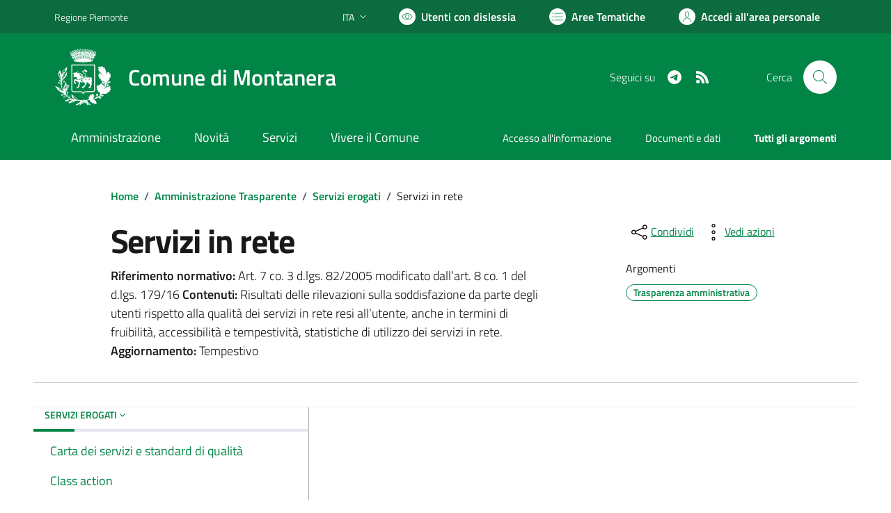

--- FILE ---
content_type: text/html; charset=utf-8
request_url: https://www.comune.montanera.cn.it/services/v1/ashx_master/carica_random_ricerca.ashx
body_size: 216
content:

						<li role='listitem'>
							<a href='/servizi/faq/74/Richiedere-la-cancellazione-anagrafica'>
								Richiedere la cancellazione anagrafica
							</a>
						</li>
						<li role='listitem'>
							<a href='/servizi/faq/88/Certificati-anagrafici'>
								Certificati anagrafici
							</a>
						</li>
						<li role='listitem'>
							<a href='/servizi/faq/81/Richiedere-il-certificato-di-iscrizione-alle-liste-elettorali'>
								Richiedere il certificato di iscrizione alle liste elettorali
							</a>
						</li>
						<li role='listitem'>
							<a href='/servizi/faq/80/Prassi-e-documenti-necessari-nel-matrimonio-civile'>
								Prassi e documenti necessari nel matrimonio civile
							</a>
						</li>